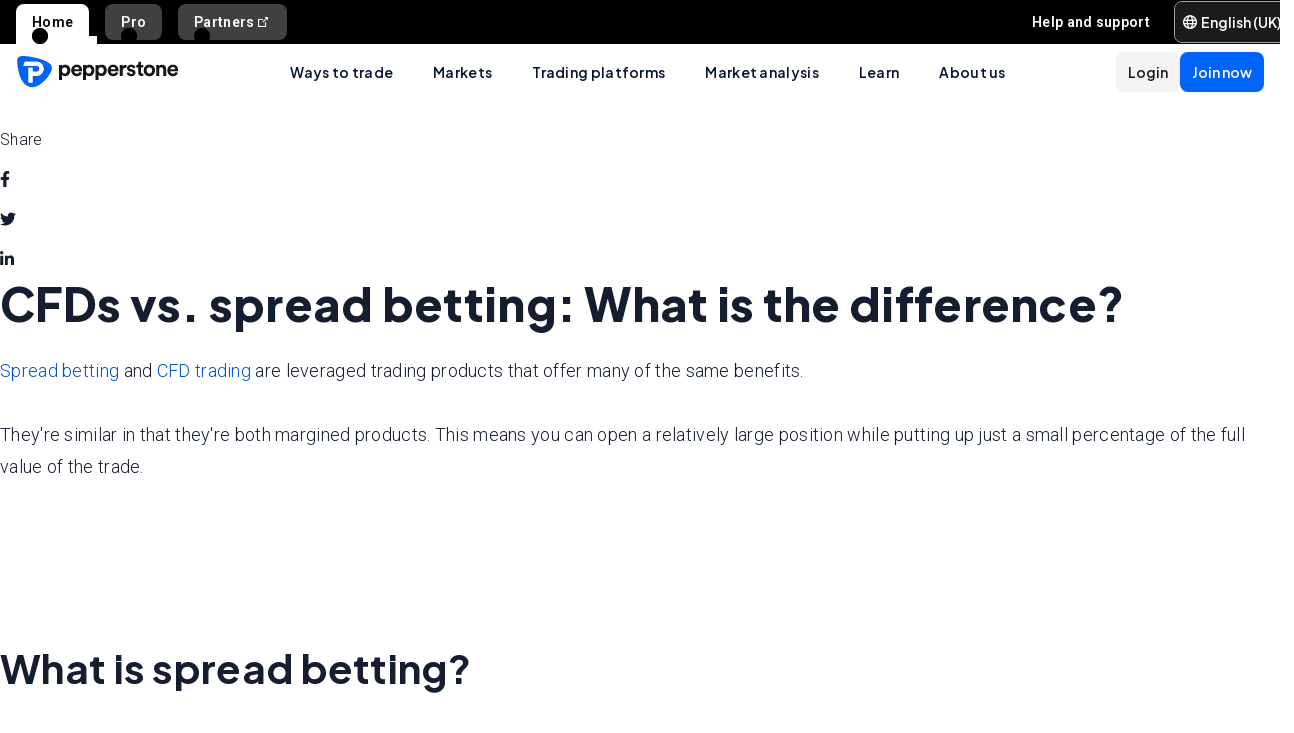

--- FILE ---
content_type: application/javascript; charset=UTF-8
request_url: https://pepperstone.com/_next/static/chunks/4085.728858aaf27efdd6.js
body_size: 12359
content:
"use strict";(self.webpackChunk_N_E=self.webpackChunk_N_E||[]).push([[4085],{21742:(e,t,r)=>{r.d(t,{G:()=>n});let n="pui-wistia-video-player"},64085:(e,t,r)=>{r.d(t,{W:()=>rn,p:()=>ev,u:()=>W});var n,o,a,i,l,s,u,c,p,f,y,d,h=r(21742),m=r(37876),b=r(14232),g=r(26538),v={exports:{}},P={exports:{}},w={};function O(){return o||(o=1,n||(n=1,function(){var e="function"==typeof Symbol&&Symbol.for,t=e?Symbol.for("react.element"):60103,r=e?Symbol.for("react.portal"):60106,n=e?Symbol.for("react.fragment"):60107,o=e?Symbol.for("react.strict_mode"):60108,a=e?Symbol.for("react.profiler"):60114,i=e?Symbol.for("react.provider"):60109,l=e?Symbol.for("react.context"):60110,s=e?Symbol.for("react.async_mode"):60111,u=e?Symbol.for("react.concurrent_mode"):60111,c=e?Symbol.for("react.forward_ref"):60112,p=e?Symbol.for("react.suspense"):60113,f=e?Symbol.for("react.suspense_list"):60120,y=e?Symbol.for("react.memo"):60115,d=e?Symbol.for("react.lazy"):60116,h=e?Symbol.for("react.block"):60121,m=e?Symbol.for("react.fundamental"):60117,b=e?Symbol.for("react.responder"):60118,g=e?Symbol.for("react.scope"):60119;function v(e){if("object"==typeof e&&null!==e){var f=e.$$typeof;switch(f){case t:var h=e.type;switch(h){case s:case u:case n:case a:case o:case p:return h;default:var m=h&&h.$$typeof;switch(m){case l:case c:case d:case y:case i:return m;default:return f}}case r:return f}}}var P=!1;function O(e){return v(e)===u}w.AsyncMode=s,w.ConcurrentMode=u,w.ContextConsumer=l,w.ContextProvider=i,w.Element=t,w.ForwardRef=c,w.Fragment=n,w.Lazy=d,w.Memo=y,w.Portal=r,w.Profiler=a,w.StrictMode=o,w.Suspense=p,w.isAsyncMode=function(e){return P||(P=!0,console.warn("The ReactIs.isAsyncMode() alias has been deprecated, and will be removed in React 17+. Update your code to use ReactIs.isConcurrentMode() instead. It has the exact same API.")),O(e)||v(e)===s},w.isConcurrentMode=O,w.isContextConsumer=function(e){return v(e)===l},w.isContextProvider=function(e){return v(e)===i},w.isElement=function(e){return"object"==typeof e&&null!==e&&e.$$typeof===t},w.isForwardRef=function(e){return v(e)===c},w.isFragment=function(e){return v(e)===n},w.isLazy=function(e){return v(e)===d},w.isMemo=function(e){return v(e)===y},w.isPortal=function(e){return v(e)===r},w.isProfiler=function(e){return v(e)===a},w.isStrictMode=function(e){return v(e)===o},w.isSuspense=function(e){return v(e)===p},w.isValidElementType=function(e){return"string"==typeof e||"function"==typeof e||e===n||e===u||e===a||e===o||e===p||e===f||"object"==typeof e&&null!==e&&(e.$$typeof===d||e.$$typeof===y||e.$$typeof===i||e.$$typeof===l||e.$$typeof===c||e.$$typeof===m||e.$$typeof===b||e.$$typeof===g||e.$$typeof===h)},w.typeOf=v}()),P.exports=w),P.exports}function S(){return s?l:(s=1,l="SECRET_DO_NOT_PASS_THIS_OR_YOU_WILL_BE_FIRED")}function j(){return c||(c=1,u=Function.call.bind(Object.prototype.hasOwnProperty)),u}var k=O();v.exports=(function(){if(d)return y;d=1;var e=O(),t=function(){if(i)return a;i=1;var e=Object.getOwnPropertySymbols,t=Object.prototype.hasOwnProperty,r=Object.prototype.propertyIsEnumerable;return a=!function(){try{if(!Object.assign)return!1;var e=new String("abc");if(e[5]="de","5"===Object.getOwnPropertyNames(e)[0])return!1;for(var t={},r=0;r<10;r++)t["_"+String.fromCharCode(r)]=r;var n=Object.getOwnPropertyNames(t).map(function(e){return t[e]});if("0123456789"!==n.join(""))return!1;var o={};return"abcdefghijklmnopqrst".split("").forEach(function(e){o[e]=e}),"abcdefghijklmnopqrst"===Object.keys(Object.assign({},o)).join("")}catch{return!1}}()?function(n,o){for(var a,i,l=function(e){if(null==e)throw TypeError("Object.assign cannot be called with null or undefined");return Object(e)}(n),s=1;s<arguments.length;s++){for(var u in a=Object(arguments[s]))t.call(a,u)&&(l[u]=a[u]);if(e){i=e(a);for(var c=0;c<i.length;c++)r.call(a,i[c])&&(l[i[c]]=a[i[c]])}}return l}:Object.assign}(),r=S(),n=j(),o=function(){if(f)return p;f=1;var e=function(){},t=S(),r={},n=j();function o(o,a,i,l,s){for(var u in o)if(n(o,u)){var c;try{if("function"!=typeof o[u]){var p=Error((l||"React class")+": "+i+" type `"+u+"` is invalid; it must be a function, usually from the `prop-types` package, but received `"+typeof o[u]+"`.This often happens because of typos such as `PropTypes.function` instead of `PropTypes.func`.");throw p.name="Invariant Violation",p}c=o[u](a,u,l,i,null,t)}catch(e){c=e}if(!c||c instanceof Error||e((l||"React class")+": type specification of "+i+" `"+u+"` is invalid; the type checker function must return `null` or an `Error` but returned a "+typeof c+". You may have forgotten to pass an argument to the type checker creator (arrayOf, instanceOf, objectOf, oneOf, oneOfType, and shape all require an argument)."),c instanceof Error&&!(c.message in r)){r[c.message]=!0;var f=s?s():"";e("Failed "+i+" type: "+c.message+(f??""))}}}return e=function(e){var t="Warning: "+e;"u">typeof console&&console.error(t);try{throw Error(t)}catch{}},o.resetWarningCache=function(){r={}},p=o}(),l=function(){};function s(){return null}return l=function(e){var t="Warning: "+e;"u">typeof console&&console.error(t);try{throw Error(t)}catch{}},y=function(a,i){var u="function"==typeof Symbol&&Symbol.iterator,c="<<anonymous>>",p={array:d("array"),bigint:d("bigint"),bool:d("boolean"),func:d("function"),number:d("number"),object:d("object"),string:d("string"),symbol:d("symbol"),any:y(s),arrayOf:function(e){return y(function(t,n,o,a,i){if("function"!=typeof e)return new f("Property `"+i+"` of component `"+o+"` has invalid PropType notation inside arrayOf.");var l=t[n];if(!Array.isArray(l))return new f("Invalid "+a+" `"+i+"` of type "+("`"+m(l)+"` supplied to `")+o+"`, expected an array.");for(var s=0;s<l.length;s++){var u=e(l,s,o,a,i+"["+s+"]",r);if(u instanceof Error)return u}return null})},element:y(function(e,t,r,n,o){var i=e[t];return a(i)?null:new f("Invalid "+n+" `"+o+"` of type "+("`"+m(i)+"` supplied to `")+r+"`, expected a single ReactElement.")}),elementType:y(function(t,r,n,o,a){var i=t[r];return e.isValidElementType(i)?null:new f("Invalid "+o+" `"+a+"` of type "+("`"+m(i)+"` supplied to `")+n+"`, expected a single ReactElement type.")}),instanceOf:function(e){return y(function(t,r,n,o,a){if(!(t[r]instanceof e)){var i,l=e.name||c;return new f("Invalid "+o+" `"+a+"` of type "+("`"+((i=t[r]).constructor&&i.constructor.name?i.constructor.name:c)+"` supplied to `")+n+"`, expected instance of `"+l+"`.")}return null})},node:y(function(e,t,r,n,o){return!function e(t){switch(typeof t){case"number":case"string":case"undefined":return!0;case"boolean":return!t;case"object":if(Array.isArray(t))return t.every(e);if(null===t||a(t))return!0;var r=function(e){var t=e&&(u&&e[u]||e["@@iterator"]);if("function"==typeof t)return t}(t);if(!r)return!1;var n,o=r.call(t);if(r!==t.entries){for(;!(n=o.next()).done;)if(!e(n.value))return!1}else for(;!(n=o.next()).done;){var i=n.value;if(i&&!e(i[1]))return!1}return!0;default:return!1}}(e[t])?new f("Invalid "+n+" `"+o+"` supplied to `"+r+"`, expected a ReactNode."):null}),objectOf:function(e){return y(function(t,o,a,i,l){if("function"!=typeof e)return new f("Property `"+l+"` of component `"+a+"` has invalid PropType notation inside objectOf.");var s=t[o],u=m(s);if("object"!==u)return new f("Invalid "+i+" `"+l+"` of type "+("`"+u+"` supplied to `")+a+"`, expected an object.");for(var c in s)if(n(s,c)){var p=e(s,c,a,i,l+"."+c,r);if(p instanceof Error)return p}return null})},oneOf:function(e){return Array.isArray(e)?y(function(t,r,n,o,a){for(var i,l=t[r],s=0;s<e.length;s++)if(l===(i=e[s])?0!==l||1/l==1/i:l!=l&&i!=i)return null;var u=JSON.stringify(e,function(e,t){return"symbol"===b(t)?String(t):t});return new f("Invalid "+o+" `"+a+"` of value `"+String(l)+"` "+("supplied to `"+n+"`, expected one of ")+u+".")}):(arguments.length>1?l("Invalid arguments supplied to oneOf, expected an array, got "+arguments.length+" arguments. A common mistake is to write oneOf(x, y, z) instead of oneOf([x, y, z])."):l("Invalid argument supplied to oneOf, expected an array."),s)},oneOfType:function(e){if(!Array.isArray(e))return l("Invalid argument supplied to oneOfType, expected an instance of array."),s;for(var t=0;t<e.length;t++){var o=e[t];if("function"!=typeof o)return l("Invalid argument supplied to oneOfType. Expected an array of check functions, but received "+function(e){var t=b(e);switch(t){case"array":case"object":return"an "+t;case"boolean":case"date":case"regexp":return"a "+t;default:return t}}(o)+" at index "+t+"."),s}return y(function(t,o,a,i,l){for(var s=[],u=0;u<e.length;u++){var c=(0,e[u])(t,o,a,i,l,r);if(null==c)return null;c.data&&n(c.data,"expectedType")&&s.push(c.data.expectedType)}return new f("Invalid "+i+" `"+l+"` supplied to "+("`"+a+"`")+(s.length>0?", expected one of type ["+s.join(", ")+"]":"")+".")})},shape:function(e){return y(function(t,n,o,a,i){var l=t[n],s=m(l);if("object"!==s)return new f("Invalid "+a+" `"+i+"` of type `"+s+"` supplied to `"+o+"`, expected `object`.");for(var u in e){var c=e[u];if("function"!=typeof c)return h(o,a,i,u,b(c));var p=c(l,u,o,a,i+"."+u,r);if(p)return p}return null})},exact:function(e){return y(function(o,a,i,l,s){var u=o[a],c=m(u);if("object"!==c)return new f("Invalid "+l+" `"+s+"` of type `"+c+"` supplied to `"+i+"`, expected `object`.");var p=t({},o[a],e);for(var y in p){var d=e[y];if(n(e,y)&&"function"!=typeof d)return h(i,l,s,y,b(d));if(!d)return new f("Invalid "+l+" `"+s+"` key `"+y+"` supplied to `"+i+"`.\nBad object: "+JSON.stringify(o[a],null,"  ")+`
Valid keys: `+JSON.stringify(Object.keys(e),null,"  "));var g=d(u,y,i,l,s+"."+y,r);if(g)return g}return null})}};function f(e,t){this.message=e,this.data=t&&"object"==typeof t?t:{},this.stack=""}function y(e){var t={},n=0;function o(o,a,s,u,p,y,d){if(u=u||c,y=y||s,d!==r){if(i){var h=Error("Calling PropTypes validators directly is not supported by the `prop-types` package. Use `PropTypes.checkPropTypes()` to call them. Read more at http://fb.me/use-check-prop-types");throw h.name="Invariant Violation",h}else if("u">typeof console){var m=u+":"+s;!t[m]&&n<3&&(l("You are manually calling a React.PropTypes validation function for the `"+y+"` prop on `"+u+"`. This is deprecated and will throw in the standalone `prop-types` package. You may be seeing this warning due to a third-party PropTypes library. See https://fb.me/react-warning-dont-call-proptypes for details."),t[m]=!0,n++)}}return null==a[s]?o?new f(null===a[s]?"The "+p+" `"+y+"` is marked as required in `"+u+"`, but its value is `null`.":"The "+p+" `"+y+"` is marked as required in `"+u+"`, but its value is `undefined`."):null:e(a,s,u,p,y)}var a=o.bind(null,!1);return a.isRequired=o.bind(null,!0),a}function d(e){return y(function(t,r,n,o,a,i){var l=t[r];return m(l)!==e?new f("Invalid "+o+" `"+a+"` of type "+("`"+b(l)+"` supplied to `")+n+"`, expected `"+e+"`.",{expectedType:e}):null})}function h(e,t,r,n,o){return new f((e||"React class")+": "+t+" type `"+r+"."+n+"` is invalid; it must be a function, usually from the `prop-types` package, but received `"+o+"`.")}function m(e){var t=typeof e;return Array.isArray(e)?"array":e instanceof RegExp?"object":"symbol"===t||e&&("Symbol"===e["@@toStringTag"]||"function"==typeof Symbol&&e instanceof Symbol)?"symbol":t}function b(e){if(typeof e>"u"||null===e)return""+e;var t=m(e);if("object"===t){if(e instanceof Date)return"date";if(e instanceof RegExp)return"regexp"}return t}return f.prototype=Error.prototype,p.checkPropTypes=o,p.resetWarningCache=o.resetWarningCache,p.PropTypes=p,p}})()(k.isElement,!0);var T=v.exports;let _=()=>{let[e,t]=(0,b.useState)(!0);return(0,b.useEffect)(()=>{t(!1)},[]),e};function E(e,t){e.onload=function(){this.onerror=this.onload=null,t(null,e)},e.onerror=function(){this.onerror=this.onload=null,t(Error("Failed to load "+this.src),e)}}var I=function(e){var t,r,n;return!!(t=e)&&"object"==typeof t&&(r=e,"[object RegExp]"!==(n=Object.prototype.toString.call(r))&&"[object Date]"!==n&&r.$$typeof!==A)},A="function"==typeof Symbol&&Symbol.for?Symbol.for("react.element"):60103;function x(e,t){return!1!==t.clone&&t.isMergeableObject(e)?L(Array.isArray(e)?[]:{},e,t):e}function R(e,t,r){return e.concat(t).map(function(e){return x(e,r)})}function C(e){return Object.keys(e).concat(Object.getOwnPropertySymbols?Object.getOwnPropertySymbols(e).filter(function(t){return Object.propertyIsEnumerable.call(e,t)}):[])}function M(e,t){try{return t in e}catch{return!1}}function L(e,t,r){(r=r||{}).arrayMerge=r.arrayMerge||R,r.isMergeableObject=r.isMergeableObject||I,r.cloneUnlessOtherwiseSpecified=x;var n,o,a=Array.isArray(t);return a===Array.isArray(e)?a?r.arrayMerge(e,t,r):(o={},(n=r).isMergeableObject(e)&&C(e).forEach(function(t){o[t]=x(e[t],n)}),C(t).forEach(function(r){M(e,r)&&!(Object.hasOwnProperty.call(e,r)&&Object.propertyIsEnumerable.call(e,r))||(M(e,r)&&n.isMergeableObject(t[r])?o[r]=(function(e,t){if(!t.customMerge)return L;var r=t.customMerge(e);return"function"==typeof r?r:L})(r,n)(e[r],t[r],n):o[r]=x(t[r],n))}),o):x(t,r)}L.all=function(e,t){if(!Array.isArray(e))throw Error("first argument should be an array");return e.reduce(function(e,r){return L(e,r,t)},{})};var D=Object.create,z=Object.defineProperty,$=Object.getOwnPropertyDescriptor,U=Object.getOwnPropertyNames,N=Object.getPrototypeOf,V=Object.prototype.hasOwnProperty,H=(e,t,r,n)=>{if(t&&"object"==typeof t||"function"==typeof t)for(let o of U(t))V.call(e,o)||o===r||z(e,o,{get:()=>t[o],enumerable:!(n=$(t,o))||n.enumerable});return e},F=(e,t,r)=>(r=null!=e?D(N(e)):{},H(!t&&e&&e.__esModule?r:z(r,"default",{value:e,enumerable:!0}),e)),B={};((e,t)=>{for(var r in t)z(e,r,{get:t[r],enumerable:!0})})(B,{callPlayer:()=>ec,getConfig:()=>es,getSDK:()=>el,isBlobUrl:()=>ef,isMediaStream:()=>ep,lazy:()=>X,omit:()=>eu,parseEndTime:()=>er,parseStartTime:()=>et,queryString:()=>eo,randomString:()=>en,supportsWebKitPresentationMode:()=>ey});var W=H(z({},"__esModule",{value:!0}),B),q=F(b),Y=F(function(e,t,r){var n=document.head||document.getElementsByTagName("head")[0],o=document.createElement("script");"function"==typeof t&&(r=t,t={}),r=r||function(){},o.type=(t=t||{}).type||"text/javascript",o.charset=t.charset||"utf8",o.async=!("async"in t)||!!t.async,o.src=e,t.attrs&&function(e,t){for(var r in t)e.setAttribute(r,t[r])}(o,t.attrs),t.text&&(o.text=""+t.text),("onload"in o?E:function(e,t){e.onreadystatechange=function(){"complete"!=this.readyState&&"loaded"!=this.readyState||(this.onreadystatechange=null,t(null,e))}})(o,r),o.onload||E(o,r),n.appendChild(o)}),K=F(L);let X=e=>q.default.lazy(async()=>{let t=await e();return"function"==typeof t.default?t:t.default}),Z=/[?&#](?:start|t)=([0-9hms]+)/,J=/[?&#]end=([0-9hms]+)/,G=/(\d+)(h|m|s)/g,Q=/^\d+$/;function ee(e,t){if(e instanceof Array)return;let r=e.match(t);if(r){let e=r[1];if(e.match(G)){var n=e;let t=0,r=G.exec(n);for(;null!==r;){let[,e,o]=r;"h"===o&&(t+=60*parseInt(e,10)*60),"m"===o&&(t+=60*parseInt(e,10)),"s"===o&&(t+=parseInt(e,10)),r=G.exec(n)}return t}if(Q.test(e))return parseInt(e)}}function et(e){return ee(e,Z)}function er(e){return ee(e,J)}function en(){return Math.random().toString(36).substr(2,5)}function eo(e){return Object.keys(e).map(t=>`${t}=${e[t]}`).join("&")}function ea(e){return window[e]?window[e]:window.exports&&window.exports[e]?window.exports[e]:window.module&&window.module.exports&&window.module.exports[e]?window.module.exports[e]:null}let ei={},el=function(e,t,r=null,n=()=>!0,o=Y.default){let a=ea(t);return a&&n(a)?Promise.resolve(a):new Promise((n,a)=>{if(ei[e]){ei[e].push({resolve:n,reject:a});return}ei[e]=[{resolve:n,reject:a}];let i=t=>{ei[e].forEach(e=>e.resolve(t))};if(r){let e=window[r];window[r]=function(){e&&e(),i(ea(t))}}o(e,n=>{n?(ei[e].forEach(e=>e.reject(n)),ei[e]=null):r||i(ea(t))})})};function es(e,t){return(0,K.default)(t.config,e.config)}function eu(e,...t){let r=[].concat(...t),n={};for(let t of Object.keys(e))-1===r.indexOf(t)&&(n[t]=e[t]);return n}function ec(e,...t){if(!this.player||!this.player[e]){let t=`ReactPlayer: ${this.constructor.displayName} player could not call %c${e}%c – `;return this.player?this.player[e]||(t+="The method was not available"):t+="The player was not available",console.warn(t,"font-weight: bold",""),null}return this.player[e](...t)}function ep(e){return"u">typeof window&&"u">typeof window.MediaStream&&e instanceof window.MediaStream}function ef(e){return/^blob:/.test(e)}function ey(e=document.createElement("video")){let t=!1===/iPhone|iPod/.test(navigator.userAgent);return e.webkitSupportsPresentationMode&&"function"==typeof e.webkitSetPresentationMode&&t}var ed=Object.defineProperty,eh=Object.getOwnPropertyDescriptor,em=Object.getOwnPropertyNames,eb=Object.prototype.hasOwnProperty,eg={};((e,t)=>{for(var r in t)ed(e,r,{get:t[r],enumerable:!0})})(eg,{AUDIO_EXTENSIONS:()=>eM,DASH_EXTENSIONS:()=>ez,FLV_EXTENSIONS:()=>e$,HLS_EXTENSIONS:()=>eD,MATCH_URL_DAILYMOTION:()=>eA,MATCH_URL_FACEBOOK:()=>ej,MATCH_URL_FACEBOOK_WATCH:()=>ek,MATCH_URL_KALTURA:()=>eC,MATCH_URL_MIXCLOUD:()=>ex,MATCH_URL_MUX:()=>eS,MATCH_URL_SOUNDCLOUD:()=>ew,MATCH_URL_STREAMABLE:()=>eT,MATCH_URL_TWITCH_CHANNEL:()=>eI,MATCH_URL_TWITCH_VIDEO:()=>eE,MATCH_URL_VIDYARD:()=>eR,MATCH_URL_VIMEO:()=>eO,MATCH_URL_WISTIA:()=>e_,MATCH_URL_YOUTUBE:()=>eP,VIDEO_EXTENSIONS:()=>eL,canPlay:()=>eN});var ev=((e,t,r,n)=>{if(t&&"object"==typeof t||"function"==typeof t)for(let o of em(t))eb.call(e,o)||o===r||ed(e,o,{get:()=>t[o],enumerable:!(n=eh(t,o))||n.enumerable});return e})(ed({},"__esModule",{value:!0}),eg);let eP=/(?:youtu\.be\/|youtube(?:-nocookie|education)?\.com\/(?:embed\/|v\/|watch\/|watch\?v=|watch\?.+&v=|shorts\/|live\/))((\w|-){11})|youtube\.com\/playlist\?list=|youtube\.com\/user\//,ew=/(?:soundcloud\.com|snd\.sc)\/[^.]+$/,eO=/vimeo\.com\/(?!progressive_redirect).+/,eS=/stream\.mux\.com\/(?!\w+\.m3u8)(\w+)/,ej=/^https?:\/\/(www\.)?facebook\.com.*\/(video(s)?|watch|story)(\.php?|\/).+$/,ek=/^https?:\/\/fb\.watch\/.+$/,eT=/streamable\.com\/([a-z0-9]+)$/,e_=/(?:wistia\.(?:com|net)|wi\.st)\/(?:medias|embed)\/(?:iframe\/)?([^?]+)/,eE=/(?:www\.|go\.)?twitch\.tv\/videos\/(\d+)($|\?)/,eI=/(?:www\.|go\.)?twitch\.tv\/([a-zA-Z0-9_]+)($|\?)/,eA=/^(?:(?:https?):)?(?:\/\/)?(?:www\.)?(?:(?:dailymotion\.com(?:\/embed)?\/video)|dai\.ly)\/([a-zA-Z0-9]+)(?:_[\w_-]+)?(?:[\w.#_-]+)?/,ex=/mixcloud\.com\/([^/]+\/[^/]+)/,eR=/vidyard.com\/(?:watch\/)?([a-zA-Z0-9-_]+)/,eC=/^https?:\/\/[a-zA-Z]+\.kaltura.(com|org)\/p\/([0-9]+)\/sp\/([0-9]+)00\/embedIframeJs\/uiconf_id\/([0-9]+)\/partner_id\/([0-9]+)(.*)entry_id.([a-zA-Z0-9-_].*)$/,eM=/\.(m4a|m4b|mp4a|mpga|mp2|mp2a|mp3|m2a|m3a|wav|weba|aac|oga|spx)($|\?)/i,eL=/\.(mp4|og[gv]|webm|mov|m4v)(#t=[,\d+]+)?($|\?)/i,eD=/\.(m3u8)($|\?)/i,ez=/\.(mpd)($|\?)/i,e$=/\.(flv)($|\?)/i,eU=e=>{if(e instanceof Array){for(let t of e)if("string"==typeof t&&eU(t)||eU(t.src))return!0;return!1}return!!((0,W.isMediaStream)(e)||(0,W.isBlobUrl)(e))||eM.test(e)||eL.test(e)||eD.test(e)||ez.test(e)||e$.test(e)},eN={youtube:e=>e instanceof Array?e.every(e=>eP.test(e)):eP.test(e),soundcloud:e=>ew.test(e)&&!eM.test(e),vimeo:e=>eO.test(e)&&!eL.test(e)&&!eD.test(e),mux:e=>eS.test(e),facebook:e=>ej.test(e)||ek.test(e),streamable:e=>eT.test(e),wistia:e=>e_.test(e),twitch:e=>eE.test(e)||eI.test(e),dailymotion:e=>eA.test(e),mixcloud:e=>ex.test(e),vidyard:e=>eR.test(e),kaltura:e=>eC.test(e),file:eU};var eV=Object.defineProperty,eH=Object.getOwnPropertyDescriptor,eF=Object.getOwnPropertyNames,eB=Object.prototype.hasOwnProperty,eW={};((e,t)=>{for(var r in t)eV(e,r,{get:t[r],enumerable:!0})})(eW,{default:()=>eY});var eq=((e,t,r,n)=>{if(t&&"object"==typeof t||"function"==typeof t)for(let o of eF(t))eB.call(e,o)||o===r||eV(e,o,{get:()=>t[o],enumerable:!(n=eH(t,o))||n.enumerable});return e})(eV({},"__esModule",{value:!0}),eW),eY=[{key:"youtube",name:"YouTube",canPlay:ev.canPlay.youtube,lazyPlayer:(0,W.lazy)(()=>r.e(8446).then(r.bind(r,56106)).then(e=>e.Y))},{key:"soundcloud",name:"SoundCloud",canPlay:ev.canPlay.soundcloud,lazyPlayer:(0,W.lazy)(()=>r.e(9979).then(r.bind(r,56268)).then(e=>e.S))},{key:"vimeo",name:"Vimeo",canPlay:ev.canPlay.vimeo,lazyPlayer:(0,W.lazy)(()=>r.e(6173).then(r.bind(r,98240)).then(e=>e.V))},{key:"mux",name:"Mux",canPlay:ev.canPlay.mux,lazyPlayer:(0,W.lazy)(()=>r.e(2723).then(r.bind(r,83938)).then(e=>e.M))},{key:"facebook",name:"Facebook",canPlay:ev.canPlay.facebook,lazyPlayer:(0,W.lazy)(()=>r.e(6887).then(r.bind(r,48751)).then(e=>e.F))},{key:"streamable",name:"Streamable",canPlay:ev.canPlay.streamable,lazyPlayer:(0,W.lazy)(()=>r.e(7627).then(r.bind(r,48565)).then(e=>e.S))},{key:"wistia",name:"Wistia",canPlay:ev.canPlay.wistia,lazyPlayer:(0,W.lazy)(()=>r.e(9340).then(r.bind(r,76097)).then(e=>e.W))},{key:"twitch",name:"Twitch",canPlay:ev.canPlay.twitch,lazyPlayer:(0,W.lazy)(()=>r.e(2042).then(r.bind(r,83913)).then(e=>e.T))},{key:"dailymotion",name:"DailyMotion",canPlay:ev.canPlay.dailymotion,lazyPlayer:(0,W.lazy)(()=>r.e(6328).then(r.bind(r,73147)).then(e=>e.D))},{key:"mixcloud",name:"Mixcloud",canPlay:ev.canPlay.mixcloud,lazyPlayer:(0,W.lazy)(()=>r.e(7570).then(r.bind(r,6098)).then(e=>e.M))},{key:"vidyard",name:"Vidyard",canPlay:ev.canPlay.vidyard,lazyPlayer:(0,W.lazy)(()=>r.e(3392).then(r.bind(r,55473)).then(e=>e.V))},{key:"kaltura",name:"Kaltura",canPlay:ev.canPlay.kaltura,lazyPlayer:(0,W.lazy)(()=>r.e(6463).then(r.bind(r,60892)).then(e=>e.K))},{key:"file",name:"FilePlayer",canPlay:ev.canPlay.file,canEnablePIP:e=>ev.canPlay.file(e)&&(document.pictureInPictureEnabled||(0,W.supportsWebKitPresentationMode)())&&!ev.AUDIO_EXTENSIONS.test(e),lazyPlayer:(0,W.lazy)(()=>r.e(7458).then(r.bind(r,11510)).then(e=>e.F))}],eK=Number.isNaN||function(e){return"number"==typeof e&&e!=e};function eX(e,t){if(e.length!==t.length)return!1;for(var r,n,o=0;o<e.length;o++)if(!((r=e[o])===(n=t[o])||eK(r)&&eK(n)))return!1;return!0}let eZ=Object.freeze(Object.defineProperty({__proto__:null,default:function(e,t){void 0===t&&(t=eX);var r,n,o=[],a=!1;return function(){for(var i=[],l=0;l<arguments.length;l++)i[l]=arguments[l];return a&&r===this&&t(i,o)||(n=e.apply(this,i),a=!0,r=this,o=i),n}}},Symbol.toStringTag,{value:"Module"})),eJ=(0,g.a)(eZ);var eG="u">typeof Element,eQ="function"==typeof Map,e0="function"==typeof Set,e1="function"==typeof ArrayBuffer&&!!ArrayBuffer.isView,e6=function(e,t){try{return function e(t,r){if(t===r)return!0;if(t&&r&&"object"==typeof t&&"object"==typeof r){var n,o,a,i;if(t.constructor!==r.constructor)return!1;if(Array.isArray(t)){if((n=t.length)!=r.length)return!1;for(o=n;0!=o--;)if(!e(t[o],r[o]))return!1;return!0}if(eQ&&t instanceof Map&&r instanceof Map){if(t.size!==r.size)return!1;for(i=t.entries();!(o=i.next()).done;)if(!r.has(o.value[0]))return!1;for(i=t.entries();!(o=i.next()).done;)if(!e(o.value[1],r.get(o.value[0])))return!1;return!0}if(e0&&t instanceof Set&&r instanceof Set){if(t.size!==r.size)return!1;for(i=t.entries();!(o=i.next()).done;)if(!r.has(o.value[0]))return!1;return!0}if(e1&&ArrayBuffer.isView(t)&&ArrayBuffer.isView(r)){if((n=t.length)!=r.length)return!1;for(o=n;0!=o--;)if(t[o]!==r[o])return!1;return!0}if(t.constructor===RegExp)return t.source===r.source&&t.flags===r.flags;if(t.valueOf!==Object.prototype.valueOf&&"function"==typeof t.valueOf&&"function"==typeof r.valueOf)return t.valueOf()===r.valueOf();if(t.toString!==Object.prototype.toString&&"function"==typeof t.toString&&"function"==typeof r.toString)return t.toString()===r.toString();if((n=(a=Object.keys(t)).length)!==Object.keys(r).length)return!1;for(o=n;0!=o--;)if(!Object.prototype.hasOwnProperty.call(r,a[o]))return!1;if(eG&&t instanceof Element)return!1;for(o=n;0!=o--;)if(!(("_owner"===a[o]||"__v"===a[o]||"__o"===a[o])&&t.$$typeof)&&!e(t[a[o]],r[a[o]]))return!1;return!0}return t!=t&&r!=r}(e,t)}catch(e){if((e.message||"").match(/stack|recursion/i))return console.warn("react-fast-compare cannot handle circular refs"),!1;throw e}},e3=Object.create,e2=Object.defineProperty,e9=Object.getOwnPropertyDescriptor,e7=Object.getOwnPropertyNames,e4=Object.getPrototypeOf,e8=Object.prototype.hasOwnProperty,e5=(e,t,r,n)=>{if(t&&"object"==typeof t||"function"==typeof t)for(let o of e7(t))e8.call(e,o)||o===r||e2(e,o,{get:()=>t[o],enumerable:!(n=e9(t,o))||n.enumerable});return e},te={};((e,t)=>{for(var r in t)e2(e,r,{get:t[r],enumerable:!0})})(te,{defaultProps:()=>ty,propTypes:()=>tp});var tt=e5(e2({},"__esModule",{value:!0}),te);let{string:tr,bool:tn,number:to,array:ta,oneOfType:ti,shape:tl,object:ts,func:tu,node:tc}=((e,t,r)=>(r=null!=e?e3(e4(e)):{},e5(!t&&e&&e.__esModule?r:e2(r,"default",{value:e,enumerable:!0}),e)))(T).default,tp={url:ti([tr,ta,ts]),playing:tn,loop:tn,controls:tn,volume:to,muted:tn,playbackRate:to,width:ti([tr,to]),height:ti([tr,to]),style:ts,progressInterval:to,playsinline:tn,pip:tn,stopOnUnmount:tn,light:ti([tn,tr,ts]),playIcon:tc,previewTabIndex:to,previewAriaLabel:tr,fallback:tc,oEmbedUrl:tr,wrapper:ti([tr,tu,tl({render:tu.isRequired})]),config:tl({soundcloud:tl({options:ts}),youtube:tl({playerVars:ts,embedOptions:ts,onUnstarted:tu}),facebook:tl({appId:tr,version:tr,playerId:tr,attributes:ts}),dailymotion:tl({params:ts}),vimeo:tl({playerOptions:ts,title:tr}),mux:tl({attributes:ts,version:tr}),file:tl({attributes:ts,tracks:ta,forceVideo:tn,forceAudio:tn,forceHLS:tn,forceSafariHLS:tn,forceDisableHls:tn,forceDASH:tn,forceFLV:tn,hlsOptions:ts,hlsVersion:tr,dashVersion:tr,flvVersion:tr}),wistia:tl({options:ts,playerId:tr,customControls:ta}),mixcloud:tl({options:ts}),twitch:tl({options:ts,playerId:tr}),vidyard:tl({options:ts})}),onReady:tu,onStart:tu,onPlay:tu,onPause:tu,onBuffer:tu,onBufferEnd:tu,onEnded:tu,onError:tu,onDuration:tu,onSeek:tu,onPlaybackRateChange:tu,onPlaybackQualityChange:tu,onProgress:tu,onClickPreview:tu,onEnablePIP:tu,onDisablePIP:tu},tf=()=>{},ty={playing:!1,loop:!1,controls:!1,volume:null,muted:!1,playbackRate:1,width:"640px",height:"360px",style:{},progressInterval:1e3,playsinline:!1,pip:!1,stopOnUnmount:!0,light:!1,fallback:null,wrapper:"div",previewTabIndex:0,previewAriaLabel:"",oEmbedUrl:"https://noembed.com/embed?url={url}",config:{soundcloud:{options:{visual:!0,buying:!1,liking:!1,download:!1,sharing:!1,show_comments:!1,show_playcount:!1}},youtube:{playerVars:{playsinline:1,showinfo:0,rel:0,iv_load_policy:3,modestbranding:1},embedOptions:{},onUnstarted:tf},facebook:{appId:"1309697205772819",version:"v3.3",playerId:null,attributes:{}},dailymotion:{params:{api:1,"endscreen-enable":!1}},vimeo:{playerOptions:{autopause:!1,byline:!1,portrait:!1,title:!1},title:null},mux:{attributes:{},version:"2"},file:{attributes:{},tracks:[],forceVideo:!1,forceAudio:!1,forceHLS:!1,forceDASH:!1,forceFLV:!1,hlsOptions:{},hlsVersion:"1.1.4",dashVersion:"3.1.3",flvVersion:"1.5.0",forceDisableHls:!1},wistia:{options:{},playerId:null,customControls:null},mixcloud:{options:{hide_cover:1}},twitch:{options:{},playerId:null},vidyard:{options:{}}},onReady:tf,onStart:tf,onPlay:tf,onPause:tf,onBuffer:tf,onBufferEnd:tf,onEnded:tf,onError:tf,onDuration:tf,onSeek:tf,onPlaybackRateChange:tf,onPlaybackQualityChange:tf,onProgress:tf,onClickPreview:tf,onEnablePIP:tf,onDisablePIP:tf};var td=Object.create,th=Object.defineProperty,tm=Object.getOwnPropertyDescriptor,tb=Object.getOwnPropertyNames,tg=Object.getPrototypeOf,tv=Object.prototype.hasOwnProperty,tP=(e,t,r)=>t in e?th(e,t,{enumerable:!0,configurable:!0,writable:!0,value:r}):e[t]=r,tw=(e,t,r,n)=>{if(t&&"object"==typeof t||"function"==typeof t)for(let o of tb(t))tv.call(e,o)||o===r||th(e,o,{get:()=>t[o],enumerable:!(n=tm(t,o))||n.enumerable});return e},tO=(e,t,r)=>(r=null!=e?td(tg(e)):{},tw(!t&&e&&e.__esModule?r:th(r,"default",{value:e,enumerable:!0}),e)),tS=(e,t,r)=>(tP(e,"symbol"!=typeof t?t+"":t,r),r),tj={};((e,t)=>{for(var r in t)th(e,r,{get:t[r],enumerable:!0})})(tj,{default:()=>tE});var tk=tw(th({},"__esModule",{value:!0}),tj),tT=tO(b),t_=tO(e6);class tE extends tT.Component{constructor(){super(...arguments),tS(this,"mounted",!1),tS(this,"isReady",!1),tS(this,"isPlaying",!1),tS(this,"isLoading",!0),tS(this,"loadOnReady",null),tS(this,"startOnPlay",!0),tS(this,"seekOnPlay",null),tS(this,"onDurationCalled",!1),tS(this,"handlePlayerMount",e=>{if(this.player){this.progress();return}this.player=e,this.player.load(this.props.url),this.progress()}),tS(this,"getInternalPlayer",e=>this.player?this.player[e]:null),tS(this,"progress",()=>{if(this.props.url&&this.player&&this.isReady){let e=this.getCurrentTime()||0,t=this.getSecondsLoaded(),r=this.getDuration();if(r){let n={playedSeconds:e,played:e/r};null!==t&&(n.loadedSeconds=t,n.loaded=t/r),(n.playedSeconds!==this.prevPlayed||n.loadedSeconds!==this.prevLoaded)&&this.props.onProgress(n),this.prevPlayed=n.playedSeconds,this.prevLoaded=n.loadedSeconds}}this.progressTimeout=setTimeout(this.progress,this.props.progressFrequency||this.props.progressInterval)}),tS(this,"handleReady",()=>{if(!this.mounted)return;this.isReady=!0,this.isLoading=!1;let{onReady:e,playing:t,volume:r,muted:n}=this.props;e(),n||null===r||this.player.setVolume(r),this.loadOnReady?(this.player.load(this.loadOnReady,!0),this.loadOnReady=null):t&&this.player.play(),this.handleDurationCheck()}),tS(this,"handlePlay",()=>{this.isPlaying=!0,this.isLoading=!1;let{onStart:e,onPlay:t,playbackRate:r}=this.props;this.startOnPlay&&(this.player.setPlaybackRate&&1!==r&&this.player.setPlaybackRate(r),e(),this.startOnPlay=!1),t(),this.seekOnPlay&&(this.seekTo(this.seekOnPlay),this.seekOnPlay=null),this.handleDurationCheck()}),tS(this,"handlePause",e=>{this.isPlaying=!1,this.isLoading||this.props.onPause(e)}),tS(this,"handleEnded",()=>{let{activePlayer:e,loop:t,onEnded:r}=this.props;e.loopOnEnded&&t&&this.seekTo(0),t||(this.isPlaying=!1,r())}),tS(this,"handleError",(...e)=>{this.isLoading=!1,this.props.onError(...e)}),tS(this,"handleDurationCheck",()=>{clearTimeout(this.durationCheckTimeout);let e=this.getDuration();e?this.onDurationCalled||(this.props.onDuration(e),this.onDurationCalled=!0):this.durationCheckTimeout=setTimeout(this.handleDurationCheck,100)}),tS(this,"handleLoaded",()=>{this.isLoading=!1})}componentDidMount(){this.mounted=!0}componentWillUnmount(){clearTimeout(this.progressTimeout),clearTimeout(this.durationCheckTimeout),this.isReady&&this.props.stopOnUnmount&&(this.player.stop(),this.player.disablePIP&&this.player.disablePIP()),this.mounted=!1}componentDidUpdate(e){if(!this.player)return;let{url:t,playing:r,volume:n,muted:o,playbackRate:a,pip:i,loop:l,activePlayer:s,disableDeferredLoading:u}=this.props;if(!(0,t_.default)(e.url,t)){if(this.isLoading&&!s.forceLoad&&!u&&!(0,W.isMediaStream)(t)){console.warn(`ReactPlayer: the attempt to load ${t} is being deferred until the player has loaded`),this.loadOnReady=t;return}this.isLoading=!0,this.startOnPlay=!0,this.onDurationCalled=!1,this.player.load(t,this.isReady)}e.playing||!r||this.isPlaying||this.player.play(),e.playing&&!r&&this.isPlaying&&this.player.pause(),!e.pip&&i&&this.player.enablePIP&&this.player.enablePIP(),e.pip&&!i&&this.player.disablePIP&&this.player.disablePIP(),e.volume!==n&&null!==n&&this.player.setVolume(n),e.muted!==o&&(o?this.player.mute():(this.player.unmute(),null!==n&&setTimeout(()=>this.player.setVolume(n)))),e.playbackRate!==a&&this.player.setPlaybackRate&&this.player.setPlaybackRate(a),e.loop!==l&&this.player.setLoop&&this.player.setLoop(l)}getDuration(){return this.isReady?this.player.getDuration():null}getCurrentTime(){return this.isReady?this.player.getCurrentTime():null}getSecondsLoaded(){return this.isReady?this.player.getSecondsLoaded():null}seekTo(e,t,r){if(!this.isReady){0!==e&&(this.seekOnPlay=e,setTimeout(()=>{this.seekOnPlay=null},5e3));return}if(t?"fraction"===t:e>0&&e<1){let t=this.player.getDuration();if(!t){console.warn("ReactPlayer: could not seek using fraction –\xa0duration not yet available");return}this.player.seekTo(t*e,r);return}this.player.seekTo(e,r)}render(){let e=this.props.activePlayer;return e?tT.default.createElement(e,{...this.props,onMount:this.handlePlayerMount,onReady:this.handleReady,onPlay:this.handlePlay,onPause:this.handlePause,onEnded:this.handleEnded,onLoaded:this.handleLoaded,onError:this.handleError}):null}}tS(tE,"displayName","Player"),tS(tE,"propTypes",tt.propTypes),tS(tE,"defaultProps",tt.defaultProps);var tI=Object.create,tA=Object.defineProperty,tx=Object.getOwnPropertyDescriptor,tR=Object.getOwnPropertyNames,tC=Object.getPrototypeOf,tM=Object.prototype.hasOwnProperty,tL=(e,t,r)=>t in e?tA(e,t,{enumerable:!0,configurable:!0,writable:!0,value:r}):e[t]=r,tD=(e,t,r,n)=>{if(t&&"object"==typeof t||"function"==typeof t)for(let o of tR(t))tM.call(e,o)||o===r||tA(e,o,{get:()=>t[o],enumerable:!(n=tx(t,o))||n.enumerable});return e},tz=(e,t,r)=>(r=null!=e?tI(tC(e)):{},tD(!t&&e&&e.__esModule?r:tA(r,"default",{value:e,enumerable:!0}),e)),t$=(e,t,r)=>(tL(e,"symbol"!=typeof t?t+"":t,r),r),tU={};((e,t)=>{for(var r in t)tA(e,r,{get:t[r],enumerable:!0})})(tU,{createReactPlayer:()=>tG});var tN=tD(tA({},"__esModule",{value:!0}),tU),tV=tz(b),tH=tz(L),tF=tz(eJ),tB=tz(e6),tW=tz(tk);let tq=(0,W.lazy)(()=>r.e(6353).then(r.bind(r,70265)).then(e=>e.P)),tY="u">typeof window&&window.document&&"u">typeof document,tK="u">typeof g.c&&g.c.window&&g.c.window.document,tX=Object.keys(tt.propTypes),tZ=tY||tK?tV.Suspense:()=>null,tJ=[],tG=(e,t)=>{var r;return r=class extends tV.Component{constructor(){super(...arguments),t$(this,"state",{showPreview:!!this.props.light}),t$(this,"references",{wrapper:e=>{this.wrapper=e},player:e=>{this.player=e}}),t$(this,"handleClickPreview",e=>{this.setState({showPreview:!1}),this.props.onClickPreview(e)}),t$(this,"showPreview",()=>{this.setState({showPreview:!0})}),t$(this,"getDuration",()=>this.player?this.player.getDuration():null),t$(this,"getCurrentTime",()=>this.player?this.player.getCurrentTime():null),t$(this,"getSecondsLoaded",()=>this.player?this.player.getSecondsLoaded():null),t$(this,"getInternalPlayer",(e="player")=>this.player?this.player.getInternalPlayer(e):null),t$(this,"seekTo",(e,t,r)=>{if(!this.player)return null;this.player.seekTo(e,t,r)}),t$(this,"handleReady",()=>{this.props.onReady(this)}),t$(this,"getActivePlayer",(0,tF.default)(r=>{for(let t of[...tJ,...e])if(t.canPlay(r))return t;return t||null})),t$(this,"getConfig",(0,tF.default)((e,t)=>{let{config:r}=this.props;return tH.default.all([tt.defaultProps.config,tt.defaultProps.config[t]||{},r,r[t]||{}])})),t$(this,"getAttributes",(0,tF.default)(e=>(0,W.omit)(this.props,tX))),t$(this,"renderActivePlayer",e=>{if(!e)return null;let t=this.getActivePlayer(e);if(!t)return null;let r=this.getConfig(e,t.key);return tV.default.createElement(tW.default,{...this.props,key:t.key,ref:this.references.player,config:r,activePlayer:t.lazyPlayer||t,onReady:this.handleReady})})}shouldComponentUpdate(e,t){return!(0,tB.default)(this.props,e)||!(0,tB.default)(this.state,t)}componentDidUpdate(e){let{light:t}=this.props;!e.light&&t&&this.setState({showPreview:!0}),e.light&&!t&&this.setState({showPreview:!1})}renderPreview(e){if(!e)return null;let{light:t,playIcon:r,previewTabIndex:n,oEmbedUrl:o,previewAriaLabel:a}=this.props;return tV.default.createElement(tq,{url:e,light:t,playIcon:r,previewTabIndex:n,previewAriaLabel:a,oEmbedUrl:o,onClick:this.handleClickPreview})}render(){let{url:e,style:t,width:r,height:n,fallback:o,wrapper:a}=this.props,{showPreview:i}=this.state,l=this.getAttributes(e),s="string"==typeof a?this.references.wrapper:void 0;return tV.default.createElement(a,{ref:s,style:{...t,width:r,height:n},...l},tV.default.createElement(tZ,{fallback:o},i?this.renderPreview(e):this.renderActivePlayer(e)))}},t$(r,"displayName","ReactPlayer"),t$(r,"propTypes",tt.propTypes),t$(r,"defaultProps",tt.defaultProps),t$(r,"addCustomPlayer",e=>{tJ.push(e)}),t$(r,"removeCustomPlayers",()=>{tJ.length=0}),t$(r,"canPlay",t=>{for(let r of[...tJ,...e])if(r.canPlay(t))return!0;return!1}),t$(r,"canEnablePIP",t=>{for(let r of[...tJ,...e])if(r.canEnablePIP&&r.canEnablePIP(t))return!0;return!1}),r};var tQ=Object.create,t0=Object.defineProperty,t1=Object.getOwnPropertyDescriptor,t6=Object.getOwnPropertyNames,t3=Object.getPrototypeOf,t2=Object.prototype.hasOwnProperty,t9=(e,t,r,n)=>{if(t&&"object"==typeof t||"function"==typeof t)for(let o of t6(t))t2.call(e,o)||o===r||t0(e,o,{get:()=>t[o],enumerable:!(n=t1(t,o))||n.enumerable});return e},t7={};((e,t)=>{for(var r in t)t0(e,r,{get:t[r],enumerable:!0})})(t7,{default:()=>re});var t4=t9(t0({},"__esModule",{value:!0}),t7),t8=((e,t,r)=>(r=null!=e?tQ(t3(e)):{},t9(!t&&e&&e.__esModule?r:t0(r,"default",{value:e,enumerable:!0}),e)))(eq);let t5=t8.default[t8.default.length-1];var re=(0,tN.createReactPlayer)(t8.default,t5);let rt=(0,g.g)(t4),rr=(0,b.forwardRef)(({videoUrl:e,enableAutoPlay:t=!1,enableAudio:r=!1,enableControls:n=!0,enableLoop:o=!0,parentElementClassName:a="",width:i="100%",height:l="100%",videoElementStyle:s={},...u},c)=>_()?null:(0,m.jsx)("div",{ref:c,className:a,"data-testid":h.G,children:(0,m.jsx)(rt,{url:e,playing:t,muted:r,controls:n,loop:o,width:i,height:l,style:s,...u})}));rr.displayName="WistiaVideoPlayer";let rn=(0,b.memo)(rr)}}]);